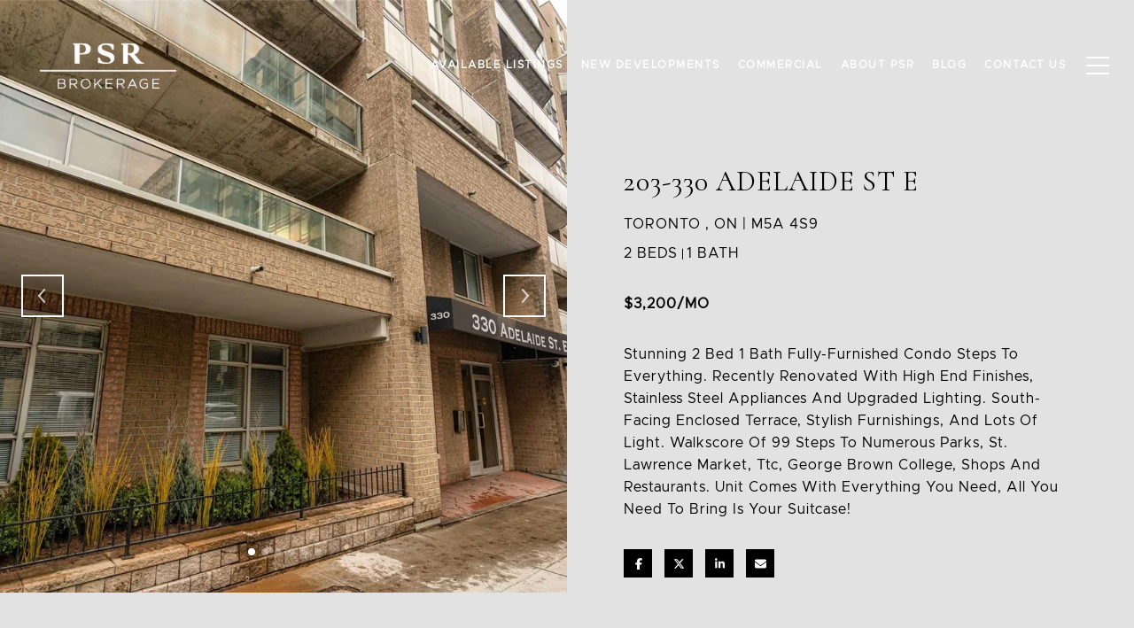

--- FILE ---
content_type: text/html
request_url: https://psrbrokerage.com/modals.html
body_size: 4046
content:
    <style>
        #modal-faadb2d1-6049-4c9c-a980-f484d9b30cb1 .close{display:none;}#modal-faadb2d1-6049-4c9c-a980-f484d9b30cb1 .modal-content{height:100%;padding:80px 70px;}@media (max-width: 768px){#modal-faadb2d1-6049-4c9c-a980-f484d9b30cb1 .modal-content{padding:24px;}}#modal-faadb2d1-6049-4c9c-a980-f484d9b30cb1 .modal-content .popup-modal__close{display:block;}#modal-faadb2d1-6049-4c9c-a980-f484d9b30cb1 .popup-modal{width:-webkit-fit-content;width:-moz-fit-content;width:fit-content;max-width:100%;margin-left:auto;margin-right:auto;position:relative;}#modal-faadb2d1-6049-4c9c-a980-f484d9b30cb1 .popup-modal.with-image{height:100%;}#modal-faadb2d1-6049-4c9c-a980-f484d9b30cb1 .popup-modal .lp-btn{-webkit-flex-shrink:0;-ms-flex-negative:0;flex-shrink:0;}#modal-faadb2d1-6049-4c9c-a980-f484d9b30cb1 .popup-modal .lp-text--subtitle{max-width:100%;}#modal-faadb2d1-6049-4c9c-a980-f484d9b30cb1 .popup-modal__close{position:absolute;right:5px;top:5px;z-index:10;background-color:transparent;border:none;width:40px;height:40px;cursor:pointer;opacity:0.2;display:none;color:inherit;}#modal-faadb2d1-6049-4c9c-a980-f484d9b30cb1 .popup-modal__close:before,#modal-faadb2d1-6049-4c9c-a980-f484d9b30cb1 .popup-modal__close:after{display:block;content:'';position:absolute;width:20px;height:2px;background-color:currentColor;left:50%;top:50%;}#modal-faadb2d1-6049-4c9c-a980-f484d9b30cb1 .popup-modal__close:before{-webkit-transform:translate(-50%, -50%) rotate(45deg);-moz-transform:translate(-50%, -50%) rotate(45deg);-ms-transform:translate(-50%, -50%) rotate(45deg);transform:translate(-50%, -50%) rotate(45deg);}#modal-faadb2d1-6049-4c9c-a980-f484d9b30cb1 .popup-modal__close:after{-webkit-transform:translate(-50%, -50%) rotate(-45deg);-moz-transform:translate(-50%, -50%) rotate(-45deg);-ms-transform:translate(-50%, -50%) rotate(-45deg);transform:translate(-50%, -50%) rotate(-45deg);}#modal-faadb2d1-6049-4c9c-a980-f484d9b30cb1 .popup-modal__container{margin-left:auto;margin-right:auto;position:relative;height:100%;}#modal-faadb2d1-6049-4c9c-a980-f484d9b30cb1 .popup-modal__container--with-image{min-height:463px;}@media (max-width: 768px){#modal-faadb2d1-6049-4c9c-a980-f484d9b30cb1 .popup-modal__container--with-image{-webkit-flex-direction:column;-ms-flex-direction:column;flex-direction:column;overflow-y:auto;}}#modal-faadb2d1-6049-4c9c-a980-f484d9b30cb1 .popup-modal__container--with-image .popup-modal__scroll{-webkit-flex-direction:row;-ms-flex-direction:row;flex-direction:row;display:-webkit-box;display:-webkit-flex;display:-ms-flexbox;display:flex;height:100%;min-height:463px;}@media (max-width: 768px){#modal-faadb2d1-6049-4c9c-a980-f484d9b30cb1 .popup-modal__container--with-image .popup-modal__scroll{-webkit-flex-direction:column;-ms-flex-direction:column;flex-direction:column;min-height:100%;height:auto;}}#modal-faadb2d1-6049-4c9c-a980-f484d9b30cb1 .popup-modal__container--with-image .popup-modal__image{width:50%;object-fit:cover;display:block;-webkit-flex-shrink:0;-ms-flex-negative:0;flex-shrink:0;}@media (max-width: 768px){#modal-faadb2d1-6049-4c9c-a980-f484d9b30cb1 .popup-modal__container--with-image .popup-modal__image{width:100%;height:322px;}}#modal-faadb2d1-6049-4c9c-a980-f484d9b30cb1 .popup-modal__container--with-image .popup-modal__form-field{margin-left:0;width:100%;max-width:100%;}@media (max-width: 768px){#modal-faadb2d1-6049-4c9c-a980-f484d9b30cb1 .popup-modal__container--with-image .popup-modal__form-field{max-width:415px;}}#modal-faadb2d1-6049-4c9c-a980-f484d9b30cb1 .popup-modal__container--with-image .popup-modal__title-group{text-align:left;}#modal-faadb2d1-6049-4c9c-a980-f484d9b30cb1 .popup-modal__container--with-image .popup-modal__form{width:100%;}#modal-faadb2d1-6049-4c9c-a980-f484d9b30cb1 .popup-modal__container--with-image .popup-modal__form.success{width:100%;}#modal-faadb2d1-6049-4c9c-a980-f484d9b30cb1 .popup-modal__container--with-image .popup-modal__form-group{width:50%;padding-left:130px;padding-right:130px;}@media (max-width: 1200px){#modal-faadb2d1-6049-4c9c-a980-f484d9b30cb1 .popup-modal__container--with-image .popup-modal__form-group{width:100%;padding:30px 50px;}}@media (max-width: 768px){#modal-faadb2d1-6049-4c9c-a980-f484d9b30cb1 .popup-modal__container--with-image .popup-modal__form-group{width:100%;padding:20px;}}#modal-faadb2d1-6049-4c9c-a980-f484d9b30cb1 .popup-modal__container--with-image .popup-modal__form-scroll{display:-webkit-box;display:-webkit-flex;display:-ms-flexbox;display:flex;-webkit-box-pack:start;-ms-flex-pack:start;-webkit-justify-content:flex-start;justify-content:flex-start;-webkit-align-items:flex-start;-webkit-box-align:flex-start;-ms-flex-align:flex-start;align-items:flex-start;-webkit-flex-direction:column;-ms-flex-direction:column;flex-direction:column;margin-top:auto;margin-bottom:auto;}@media (max-width: 768px){#modal-faadb2d1-6049-4c9c-a980-f484d9b30cb1 .popup-modal__container--with-image .popup-modal__form-scroll{width:100%;padding:20px;min-height:auto;overflow-y:unset;}}#modal-faadb2d1-6049-4c9c-a980-f484d9b30cb1 .popup-modal__title-group{margin-left:0;margin-right:0;}#modal-faadb2d1-6049-4c9c-a980-f484d9b30cb1 .popup-modal__scroll{max-height:100%;overflow-y:auto;}#modal-faadb2d1-6049-4c9c-a980-f484d9b30cb1 .popup-modal__form{text-align:center;max-width:100%;width:860px;display:-webkit-box;display:-webkit-flex;display:-ms-flexbox;display:flex;-webkit-flex-direction:column;-ms-flex-direction:column;flex-direction:column;-webkit-box-pack:center;-ms-flex-pack:center;-webkit-justify-content:center;justify-content:center;position:relative;margin-bottom:0;height:100%;margin-left:auto;margin-right:auto;}#modal-faadb2d1-6049-4c9c-a980-f484d9b30cb1 .popup-modal__form-group{padding:80px;width:100%;overflow-y:auto;display:-webkit-box;display:-webkit-flex;display:-ms-flexbox;display:flex;}@media (max-width: 768px){#modal-faadb2d1-6049-4c9c-a980-f484d9b30cb1 .popup-modal__form-group{padding:30px;overflow-y:unset;}}#modal-faadb2d1-6049-4c9c-a980-f484d9b30cb1 .popup-modal__form-scroll{width:100%;}#modal-faadb2d1-6049-4c9c-a980-f484d9b30cb1 .popup-modal__form-field{max-width:415px;margin-left:auto;margin-right:auto;}#modal-faadb2d1-6049-4c9c-a980-f484d9b30cb1 .popup-modal__input{width:100%;margin-bottom:0;}#modal-faadb2d1-6049-4c9c-a980-f484d9b30cb1 .popup-modal .thank-you{display:none;padding:80px;width:100vw;max-width:100%;-webkit-flex-direction:column;-ms-flex-direction:column;flex-direction:column;-webkit-box-pack:center;-ms-flex-pack:center;-webkit-justify-content:center;justify-content:center;-webkit-align-items:center;-webkit-box-align:center;-ms-flex-align:center;align-items:center;}@media (max-width: 768px){#modal-faadb2d1-6049-4c9c-a980-f484d9b30cb1 .popup-modal .thank-you{padding:30px;}}#modal-faadb2d1-6049-4c9c-a980-f484d9b30cb1 .popup-modal .success .thank-you{display:-webkit-box;display:-webkit-flex;display:-ms-flexbox;display:flex;}#modal-faadb2d1-6049-4c9c-a980-f484d9b30cb1 .popup-modal .success .popup-modal__form-scroll{display:none;}#modal-faadb2d1-6049-4c9c-a980-f484d9b30cb1 .popup-modal .success .popup-modal__image{display:none;}#modal-faadb2d1-6049-4c9c-a980-f484d9b30cb1 .popup-modal .success .popup-modal__form-group{display:none;}#modal-faadb2d1-6049-4c9c-a980-f484d9b30cb1 .popup-modal .popup-modal__container--with-image .success .popup-modal__scroll{display:none;}#modal-faadb2d1-6049-4c9c-a980-f484d9b30cb1 .lp-h-pot{width:1px;}
    </style>
    <script type="text/javascript">
        window.luxuryPresence._modalIncludes = {"modals":[{"modalId":"faadb2d1-6049-4c9c-a980-f484d9b30cb1","websiteId":"8b2f56b2-729c-4851-9a98-4eab90da07d3","templateId":null,"elementId":"9764c7e9-5f8d-4612-b0cd-613fa57f86bf","name":"Newsletter Modal","displayOrder":0,"formValues":{"image":null,"title":"It's Nice To Be on The Inside","subheader":"<p>Be in the know and sign up today to receive the latest from PSR Brokerage for all listings and pre-construction projects.</p>","buttonText":"subscribe","buttonStyle":"button-style-1","backgroundType":{"bgType":"SOLID","bgColor":"rgba(225, 225, 225, 1)","bgImage":"https://media-production.lp-cdn.com/media/cbafec0a-fc6a-43fa-ba69-3158fdd6352c","bgVideo":"https://luxuryp.s3.amazonaws.com/video/4ktguf3j1dfhigo4eboe9uaor.mp4","opacity":0,"fontColor":"#000000","overlayColor":"rgba(0, 0, 0, 0)","bgVideoPoster":null},"secondaryButton":{"id":"10","path":"/","show":true,"type":"LINK","email":"","phone":"","style":"button-style-1","content":"View all properties"},"success-message":"Thank You!","success-description":"Subtitle","RedirectAfterFormSubmissionURL":""},"customHtmlMarkdown":null,"customCss":null,"sourceResource":null,"sourceVariables":{},"pageSpecific":false,"trigger":"TIMER","backgroundColor":"rgba(0,0,0,.92)","colorSettings":null,"timerDelay":10000,"lastUpdatingUserId":"862df6dc-25f7-410c-8e3b-3983657ec2f8","lastUpdateHash":"de5e0450-994f-5023-8089-2577a9fe0103","createdAt":"2023-07-06T18:31:05.295Z","updatedAt":"2025-01-03T05:11:08.200Z","mediaMap":{},"created_at":"2023-07-06T18:31:05.295Z","updated_at":"2025-01-03T05:11:08.200Z","deleted_at":null,"pages":[]}]};

        const {loadJs, loadCss, jsLibsMap} = window.luxuryPresence.libs;

        const enabledLibsMap = {
            enableParollerJs: 'paroller',
            enableIonRangeSlider: 'ionRangeSlider',
            enableSplide: 'splide',
            enableWowJs: 'wow',
            enableJquery: 'jquery',
            enableSlickJs: 'slick',
        };
        const requiredLibs = [];
                requiredLibs.push(enabledLibsMap['enableWowJs']);
                requiredLibs.push(enabledLibsMap['enableSlickJs']);
                requiredLibs.push(enabledLibsMap['enableParollerJs']);
                requiredLibs.push(enabledLibsMap['enableIonRangeSlider']);
                requiredLibs.push(enabledLibsMap['enableJquery']);
                requiredLibs.push(enabledLibsMap['enableSplide']);

        const loadScriptAsync = (url) => {
            return new Promise((resolve, reject) => {
                loadJs(url, resolve);
            });
        };

        const loadDependencies = async (libs) => {
            for (const lib of libs) {
                const libConfig = jsLibsMap[lib];
                if (libConfig && !libConfig.isLoaded) {

                    if (libConfig.requires) {
                        await loadDependencies(libConfig.requires);
                    }

                    await loadScriptAsync(libConfig.jsSrc);
                    if (libConfig.cssSrc) {
                        loadCss(libConfig.cssSrc);
                    }

                    libConfig.isLoaded = true;
                }
            }
        };


        const initializeModalScripts = () => {
                try {
(function init(sectionDomId) {
  var section = $('#' + sectionDomId);
  section.find('.popup-modal').on('click', function (e) {
    e.stopPropagation();
    return;
  });
  section.on('click', function () {
    window.lpUI.hideModal(sectionDomId);
  });
  $('#' + sectionDomId).on('lpui-show', function () {
    window.lpUI.requestScrollLock(sectionDomId);
  });
  const form = $("#" + sectionDomId).find("form");
  const redirectLink = $('#' + sectionDomId + ' .redirect-link');
  form.on("reset", function () {
    redirectPage(redirectLink);
  });
  function redirectPage(link) {
    if (link.length) {
      const rawHref = link.attr('href');
      link.attr('href', setHttp(rawHref));
      link[0].click();
    }
  }
  function setHttp(link) {
    if (link.search(/^http[s]?\:\/\/|\//) == -1) {
      link = 'http://' + link;
    }
    return link;
  }
})('modal-faadb2d1-6049-4c9c-a980-f484d9b30cb1', 'undefined');
} catch(e) {
console.log(e);
}
        };

        // Dynamically load all required libraries and execute modal scripts
        (async () => {
            try {
                await loadDependencies(requiredLibs);
                initializeModalScripts();
            } catch (error) {
                console.error("Error loading libraries: ", error);
            }
        })();
    </script>
        <div id="modal-faadb2d1-6049-4c9c-a980-f484d9b30cb1" class="modal "
            data-el-id="9764c7e9-5f8d-4612-b0cd-613fa57f86bf"
            style="background-color: rgba(0,0,0,.92);"
            >
            <div class="modal-content">
                <div class="popup-modal  redesign">
        
          <div class="popup-modal__container ">
        
        
            <form class="popup-modal__form " data-type="contact-form" style="background: rgba(225, 225, 225, 1); color: #000000">
              <button type="button" class="popup-modal__close close"></button>
              <div class="popup-modal__scroll">
                <div class="popup-modal__form-group">
                  
                    <div class="popup-modal__form-scroll">
        
                    <div class="lp-title-group popup-modal__title-group">
                      <h2 class="lp-h2">It&#x27;s Nice To Be on The Inside</h2>
                      <div class="lp-h4 lp-text--subtitle lp-pre-line"><p>Be in the know and sign up today to receive the latest from PSR Brokerage for all listings and pre-construction projects.</p></div>
                    </div>
        
                    <div class="popup-modal__form-field">
                      <input id="mp-email" name="email" type="email" class="lp-input popup-modal__input" placeholder="Email" required pattern="[a-zA-Z0-9.!#$%&amp;’*+/=?^_`{|}~-]+@[a-zA-Z0-9-]+(?:\.[a-zA-Z0-9-]+)+">
                      <input type="hidden" name="source" value="NEWSLETTER_SIGNUP">
                      <input id="mp-middleName" name="middleName" value="" autocomplete="off" tabindex="-1" class="lp-h-pot">
                    </div>
                    <div class="lp-disclaimer">  <label style='display: none;' for='-termsAccepted'>Opt In/Disclaimer Consent:</label>
          <label class='lp-tcr-content'>
            <span class='lp-tcr-checkbox'>
              <input
                type='checkbox'
                id='-termsAccepted'
                name='termsAccepted'
                oninvalid="this.setCustomValidity('Please accept the terms and conditions')"
                oninput="this.setCustomValidity('')"
                required
              /></span>
            <span class='lp-tcr-message'>
              
                I agree to be contacted by
                PSR Brokerage
                via call, email, and text for real estate services. To opt out, you can reply 'stop' at any time or reply 'help' for assistance. 
                You can also click the unsubscribe link in the emails. Message and data rates may apply. Message frequency may vary.
                <a href='/terms-and-conditions' target='_blank'>Privacy Policy</a>.
            </span>
          </label>
        </div>
                    <button class="lp-btn lp-btn--dark lp-btn--outline lp-btn--mob-full-width button-style-1" type="submit">subscribe</button>
                  </div>
        
                </div>
              </div>
        
              <div class="thank-you ">
                <div class="lp-title-group">
                  <h2 class="lp-h2">Thank You!</h2>
                  <p class="lp-pre-line lp-h4">Subtitle</p>
                </div>
                        <a
                            href="/"
                            
                            class="lp-btn lp-btn--dark lp-btn--outline lp-btn--mob-full-width button-style-1"
                            
                            
                            
                            
                            
                            >
                                    View all properties
                            </a>
              </div>
            </form>
            
          </div>
        </div>
            </div>
            <button class="close lp-close" type="button" aria-label="close modal">
                <span class="lp-close-icon" aria-hidden="true"></span>
            </button>
        </div><script>(function(){function c(){var b=a.contentDocument||a.contentWindow.document;if(b){var d=b.createElement('script');d.innerHTML="window.__CF$cv$params={r:'9c6df44b4ef27089',t:'MTc2OTkxMjI2NS4wMDAwMDA='};var a=document.createElement('script');a.nonce='';a.src='/cdn-cgi/challenge-platform/scripts/jsd/main.js';document.getElementsByTagName('head')[0].appendChild(a);";b.getElementsByTagName('head')[0].appendChild(d)}}if(document.body){var a=document.createElement('iframe');a.height=1;a.width=1;a.style.position='absolute';a.style.top=0;a.style.left=0;a.style.border='none';a.style.visibility='hidden';document.body.appendChild(a);if('loading'!==document.readyState)c();else if(window.addEventListener)document.addEventListener('DOMContentLoaded',c);else{var e=document.onreadystatechange||function(){};document.onreadystatechange=function(b){e(b);'loading'!==document.readyState&&(document.onreadystatechange=e,c())}}}})();</script>